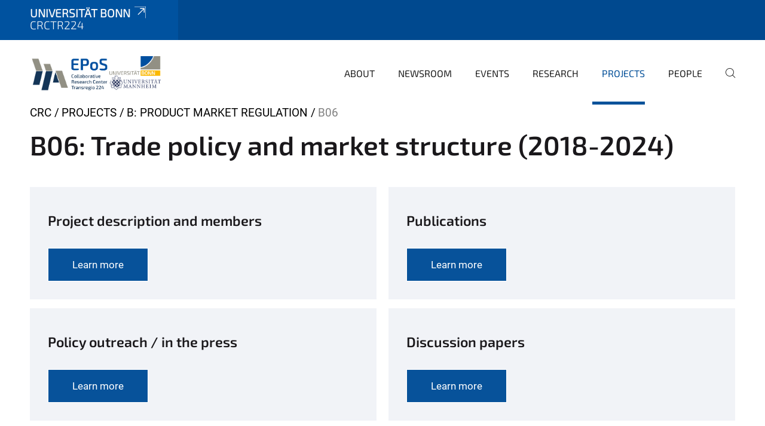

--- FILE ---
content_type: text/html;charset=utf-8
request_url: https://www.crctr224.de/projects/b-product-market-regulation/b06
body_size: 6245
content:
<!DOCTYPE html>
<html xmlns="http://www.w3.org/1999/xhtml" lang="en" xml:lang="en">
<head><meta http-equiv="Content-Type" content="text/html; charset=UTF-8" /><link data-head-resource="1" rel="stylesheet" href="/++theme++barceloneta/css/barceloneta.min.css" /><link data-head-resource="1" rel="stylesheet" type="text/css" href="/++theme++unibonn.theme/css/style.css?tag=05-01-2026_11-26-24" /><link rel="canonical" href="https://www.crctr224.de/projects/b-product-market-regulation/b06" /><link rel="preload icon" type="image/vnd.microsoft.icon" href="https://www.crctr224.de/favicon.ico" /><link rel="mask-icon" href="https://www.crctr224.de/favicon.ico" /><link href="https://www.crctr224.de/@@search" rel="search" title="Search this site" /><link data-bundle="easyform" href="https://www.crctr224.de/++webresource++b6e63fde-4269-5984-a67a-480840700e9a/++resource++easyform.css" media="all" rel="stylesheet" type="text/css" /><link data-bundle="multilingual" href="https://www.crctr224.de/++webresource++f30a16e6-dac4-5f5f-a036-b24364abdfc8/++resource++plone.app.multilingual.stylesheet/multilingual.css" media="all" rel="stylesheet" type="text/css" /><link data-bundle="plone-fullscreen" href="https://www.crctr224.de/++webresource++ac83a459-aa2c-5a45-80a9-9d3e95ae0847/++plone++static/plone-fullscreen/fullscreen.css" media="all" rel="stylesheet" type="text/css" /><script async="True" data-bundle="plone-fullscreen" integrity="sha384-yAbXscL0aoE/0AkFhaGNz6d74lDy9Cz7PXfkWNqRnFm0/ewX0uoBBoyPBU5qW7Nr" src="https://www.crctr224.de/++webresource++6aa4c841-faf5-51e8-8109-90bd97e7aa07/++plone++static/plone-fullscreen/fullscreen.js"></script><script data-bundle="plone" integrity="sha384-6Wh7fW8sei4bJMY3a6PIfr5jae6gj9dIadjpiDZBJsr9pJ5gW0bsg0IzoolcL3H0" src="https://www.crctr224.de/++webresource++cff93eba-89cf-5661-8beb-464cc1d0cbc7/++plone++static/bundle-plone/bundle.min.js"></script><script type="text/javascript">
var _paq = window._paq || [];
/* tracker methods like "setCustomDimension" should be called before "trackPageView" */
_paq.push(['trackPageView']);
_paq.push(['enableLinkTracking']);
(function() {
var u="https://webstat.hrz.uni-bonn.de/";
_paq.push(['setTrackerUrl', u+'matomo.php']);
_paq.push(['setSiteId', '89']);
var d=document, g=d.createElement('script'), s=d.getElementsByTagName('script')[0];
g.type='text/javascript'; g.async=true; g.defer=true; g.src=u+'matomo.js'; s.parentNode.insertBefore(g,s);
})();
</script><script data-head-resource="1" src="/++theme++unibonn.theme/js/libs.js?tag=05-01-2026_11-26-33"></script><script data-head-resource="1" src="/++theme++unibonn.theme/js/script.js?tag=05-01-2026_11-26-33"></script>
  <meta charset="utf-8"><meta charset="utf-8" /><meta name="twitter:card" content="summary" /><meta property="og:site_name" content="crctr224" /><meta property="og:title" content="B06" /><meta property="og:type" content="website" /><meta property="og:description" content="" /><meta property="og:url" content="https://www.crctr224.de/projects/b-product-market-regulation/b06" /><meta property="og:image" content="https://www.crctr224.de/++resource++plone-logo.svg" /><meta property="og:image:type" content="image/svg+xml" /><meta name="viewport" content="width=device-width, initial-scale=1.0" /><meta name="generator" content="Plone - https://plone.org/" /></meta>
  <meta http-equiv="X-UA-Compatible" content="IE=edge"><meta charset="utf-8" /><meta name="twitter:card" content="summary" /><meta property="og:site_name" content="crctr224" /><meta property="og:title" content="B06" /><meta property="og:type" content="website" /><meta property="og:description" content="" /><meta property="og:url" content="https://www.crctr224.de/projects/b-product-market-regulation/b06" /><meta property="og:image" content="https://www.crctr224.de/++resource++plone-logo.svg" /><meta property="og:image:type" content="image/svg+xml" /><meta name="viewport" content="width=device-width, initial-scale=1.0" /><meta name="generator" content="Plone - https://plone.org/" /></meta>
  <meta name="viewport" content="width=device-width, initial-scale=1"><meta charset="utf-8" /><meta name="twitter:card" content="summary" /><meta property="og:site_name" content="crctr224" /><meta property="og:title" content="B06" /><meta property="og:type" content="website" /><meta property="og:description" content="" /><meta property="og:url" content="https://www.crctr224.de/projects/b-product-market-regulation/b06" /><meta property="og:image" content="https://www.crctr224.de/++resource++plone-logo.svg" /><meta property="og:image:type" content="image/svg+xml" /><meta name="viewport" content="width=device-width, initial-scale=1.0" /><meta name="generator" content="Plone - https://plone.org/" /></meta>
  <title>B06 — crctr224</title>
</head>
<body id="visual-portal-wrapper" class="col-content frontend icons-on navigation-theme-navigation_default portaltype-tilepage section-projects site-site subsection-b-product-market-regulation subsection-b-product-market-regulation-b06 subsection-b-product-market-regulation-b06-b06 template-view thumbs-on userrole-anonymous viewpermission-view view-mode is-tilepage is-default-page" dir="ltr" data-base-url="https://www.crctr224.de/projects/b-product-market-regulation/b06/b06" data-view-url="https://www.crctr224.de/projects/b-product-market-regulation/b06/b06" data-portal-url="https://www.crctr224.de" data-i18ncatalogurl="https://www.crctr224.de/plonejsi18n" data-lazy_loading_image_scales="[{&quot;id&quot;: &quot;large&quot;, &quot;value&quot;: 768}, {&quot;id&quot;: &quot;preview&quot;, &quot;value&quot;: 400}, {&quot;id&quot;: &quot;mini&quot;, &quot;value&quot;: 200}, {&quot;id&quot;: &quot;thumb&quot;, &quot;value&quot;: 128}, {&quot;id&quot;: &quot;tile&quot;, &quot;value&quot;: 64}, {&quot;id&quot;: &quot;icon&quot;, &quot;value&quot;: 32}, {&quot;id&quot;: &quot;listing&quot;, &quot;value&quot;: 16}]" data-pat-pickadate="{&quot;date&quot;: {&quot;selectYears&quot;: 200}, &quot;time&quot;: {&quot;interval&quot;: 5 } }" data-pat-plone-modal="{&quot;actionOptions&quot;: {&quot;displayInModal&quot;: false}}"><div class="outer-wrapper">
    <div class="inner-wrapper">

      <div id="fontfamilies">
  <style>@font-face{font-family:'testfont';src: url('https://www.crctr224.de/font-families/default-fonts/view/++widget++form.widgets.file_eot/@@download');src: url('https://www.crctr224.de/font-families/default-fonts/view/++widget++form.widgets.file_eot/@@download') format('embedded-opentype'),url('https://www.crctr224.de/font-families/default-fonts/view/++widget++form.widgets.file_svg/@@download') format('svg'),url('https://www.crctr224.de/font-families/default-fonts/view/++widget++form.widgets.file_woff/@@download') format('woff'),url('https://www.crctr224.de/font-families/default-fonts/view/++widget++form.widgets.file_ttf/@@download') format('truetype');font-weight:normal;font-style:normal;}.testfont-icon-home:before{content:"\e902";font-family:testfont}.testfont-icon-pencil:before{content:"\e905";font-family:testfont}.testfont-icon-music:before{content:"\e911";font-family:testfont}.testfont-icon-bell:before{content:"\e951";font-family:testfont}
@font-face{font-family:'uni-bonn';src: url('https://www.crctr224.de/font-families/unibonn-fonts/view/++widget++form.widgets.file_eot/@@download');src: url('https://www.crctr224.de/font-families/unibonn-fonts/view/++widget++form.widgets.file_eot/@@download') format('embedded-opentype'),url('https://www.crctr224.de/font-families/unibonn-fonts/view/++widget++form.widgets.file_svg/@@download') format('svg'),url('https://www.crctr224.de/font-families/unibonn-fonts/view/++widget++form.widgets.file_woff/@@download') format('woff'),url('https://www.crctr224.de/font-families/unibonn-fonts/view/++widget++form.widgets.file_ttf/@@download') format('truetype');font-weight:normal;font-style:normal;}.uni-bonn-icon-arrow-down:before{content:"\e900";font-family:uni-bonn}.uni-bonn-icon-arrow-top:before{content:"\e901";font-family:uni-bonn}.uni-bonn-icon-close:before{content:"\e902";font-family:uni-bonn}.uni-bonn-icon-arrow-right:before{content:"\e903";font-family:uni-bonn}.uni-bonn-icon-arrow-left:before{content:"\e904";font-family:uni-bonn}.uni-bonn-icon-external:before{content:"\e905";font-family:uni-bonn}.uni-bonn-icon-search:before{content:"\e906";font-family:uni-bonn}.uni-bonn-icon-whatsapp-outline:before{content:"\e907";font-family:uni-bonn}.uni-bonn-icon-whatsapp:before{content:"\e908";font-family:uni-bonn}.uni-bonn-icon-youtube:before{content:"\e909";font-family:uni-bonn}.uni-bonn-icon-youtube-outline:before{content:"\e90a";font-family:uni-bonn}.uni-bonn-icon-instagram:before{content:"\e90b";font-family:uni-bonn}.uni-bonn-icon-instagram-outline:before{content:"\e90c";font-family:uni-bonn}.uni-bonn-icon-linkedin:before{content:"\e90d";font-family:uni-bonn}.uni-bonn-icon-linkedin-outline:before{content:"\e90e";font-family:uni-bonn}.uni-bonn-icon-xing:before{content:"\e90f";font-family:uni-bonn}.uni-bonn-icon-xing-outline:before{content:"\e910";font-family:uni-bonn}.uni-bonn-icon-twitter:before{content:"\e911";font-family:uni-bonn}.uni-bonn-icon-twitter-outline:before{content:"\e912";font-family:uni-bonn}.uni-bonn-icon-facebook:before{content:"\e913";font-family:uni-bonn}.uni-bonn-icon-facebook-outline:before{content:"\e914";font-family:uni-bonn}.uni-bonn-icon-navigation:before{content:"\e915";font-family:uni-bonn}.uni-bonn-icon-phone-book:before{content:"\e917";font-family:uni-bonn}.uni-bonn-icon-information:before{content:"\e918";font-family:uni-bonn}.uni-bonn-icon-checkbox:before{content:"\e919";font-family:uni-bonn}.uni-bonn-icon-filter-kachel:before{content:"\e91a";font-family:uni-bonn}.uni-bonn-icon-filter:before{content:"\e91b";font-family:uni-bonn}.uni-bonn-icon-filter-liste:before{content:"\e91c";font-family:uni-bonn}.uni-bonn-icon-delete:before{content:"\e91d";font-family:uni-bonn}.uni-bonn-icon-filter-liste-inaktiv:before{content:"\e91e";font-family:uni-bonn}.uni-bonn-icon-cheackbox-aktiv:before{content:"\e91f";font-family:uni-bonn}.uni-bonn-icon-filter-kachel-aktiv:before{content:"\e920";font-family:uni-bonn}.uni-bonn-icon-event:before{content:"\e921";font-family:uni-bonn}.uni-bonn-icon-video:before{content:"\e922";font-family:uni-bonn}.uni-bonn-icon-phone:before{content:"\e923";font-family:uni-bonn}.uni-bonn-icon-fax:before{content:"\e924";font-family:uni-bonn}.uni-bonn-icon-link:before{content:"\e925";font-family:uni-bonn}.uni-bonn-icon-download:before{content:"\e926";font-family:uni-bonn}.uni-bonn-icon-print:before{content:"\e927";font-family:uni-bonn}.uni-bonn-icon-x:before{content:"\e928";font-family:uni-bonn}.uni-bonn-icon-x-outline:before{content:"\e929";font-family:uni-bonn}.uni-bonn-icon-bluesky:before{content:"\e92a";font-family:uni-bonn}.uni-bonn-icon-bluesky-outline:before{content:"\e92b";font-family:uni-bonn}.uni-bonn-icon-location-2:before{content:"\e916";font-family:uni-bonn}.uni-bonn-icon-mastodon:before{content:"\e92c";font-family:uni-bonn}.uni-bonn-icon-mastodon-outline:before{content:"\e92d";font-family:uni-bonn}
@font-face{font-family:'Uni-Bonn-official';src: url('https://www.crctr224.de/font-families/uni-bonn-official/view/++widget++form.widgets.file_eot/@@download');src: url('https://www.crctr224.de/font-families/uni-bonn-official/view/++widget++form.widgets.file_eot/@@download') format('embedded-opentype'),url('https://www.crctr224.de/font-families/uni-bonn-official/view/++widget++form.widgets.file_svg/@@download') format('svg'),url('https://www.crctr224.de/font-families/uni-bonn-official/view/++widget++form.widgets.file_woff/@@download') format('woff'),url('https://www.crctr224.de/font-families/uni-bonn-official/view/++widget++form.widgets.file_ttf/@@download') format('truetype');font-weight:normal;font-style:normal;}.Uni-Bonn-official-icon-fakten-zahlen:before{content:"\e900";font-family:Uni-Bonn-official}.Uni-Bonn-official-icon-forschung:before{content:"\e901";font-family:Uni-Bonn-official}.Uni-Bonn-official-icon-informationen:before{content:"\e902";font-family:Uni-Bonn-official}.Uni-Bonn-official-icon-orientierung:before{content:"\e903";font-family:Uni-Bonn-official}.Uni-Bonn-official-icon-transfer:before{content:"\e904";font-family:Uni-Bonn-official}.Uni-Bonn-official-icon-promotion:before{content:"\e905";font-family:Uni-Bonn-official}.Uni-Bonn-official-icon-hochschulsport:before{content:"\e906";font-family:Uni-Bonn-official}.Uni-Bonn-official-icon-it:before{content:"\e907";font-family:Uni-Bonn-official}.Uni-Bonn-official-icon-argelander:before{content:"\e908";font-family:Uni-Bonn-official}.Uni-Bonn-official-icon-diversity:before{content:"\e909";font-family:Uni-Bonn-official}.Uni-Bonn-official-icon-sprache:before{content:"\e90a";font-family:Uni-Bonn-official}.Uni-Bonn-official-icon-veranstaltung:before{content:"\e90b";font-family:Uni-Bonn-official}.Uni-Bonn-official-icon-studieren:before{content:"\e90c";font-family:Uni-Bonn-official}.Uni-Bonn-official-icon-ranking:before{content:"\e90d";font-family:Uni-Bonn-official}.Uni-Bonn-official-icon-beratung:before{content:"\e90e";font-family:Uni-Bonn-official}.Uni-Bonn-official-icon-foerderung:before{content:"\e90f";font-family:Uni-Bonn-official}.Uni-Bonn-official-icon-qualitaetssicherung:before{content:"\e910";font-family:Uni-Bonn-official}.Uni-Bonn-official-icon-lernplattform:before{content:"\e911";font-family:Uni-Bonn-official}.Uni-Bonn-official-icon-alumni:before{content:"\e912";font-family:Uni-Bonn-official}.Uni-Bonn-official-icon-postdocs:before{content:"\e913";font-family:Uni-Bonn-official}.Uni-Bonn-official-icon-strategie:before{content:"\e914";font-family:Uni-Bonn-official}.Uni-Bonn-official-icon-lehre:before{content:"\e91c";font-family:Uni-Bonn-official}.Uni-Bonn-official-icon-exellenz:before{content:"\e91d";font-family:Uni-Bonn-official}.Uni-Bonn-official-icon-multiplikatoren:before{content:"\e91e";font-family:Uni-Bonn-official}.Uni-Bonn-official-icon-kontakt:before{content:"\e91f";font-family:Uni-Bonn-official}.Uni-Bonn-official-icon-ort:before{content:"\e920";font-family:Uni-Bonn-official}.Uni-Bonn-official-icon-international:before{content:"\e921";font-family:Uni-Bonn-official}.Uni-Bonn-official-icon-sprechstunde:before{content:"\e922";font-family:Uni-Bonn-official}.Uni-Bonn-official-icon-fortbildung:before{content:"\e923";font-family:Uni-Bonn-official}.Uni-Bonn-official-icon-bibliothek:before{content:"\e924";font-family:Uni-Bonn-official}.Uni-Bonn-official-icon-oeffnungszeiten:before{content:"\e925";font-family:Uni-Bonn-official}.Uni-Bonn-official-icon-auszeichnungen:before{content:"\e926";font-family:Uni-Bonn-official}.Uni-Bonn-official-icon-unie915:before{content:"\e915";font-family:Uni-Bonn-official}.Uni-Bonn-official-icon-unie916:before{content:"\e916";font-family:Uni-Bonn-official}.Uni-Bonn-official-icon-unie917:before{content:"\e917";font-family:Uni-Bonn-official}.Uni-Bonn-official-icon-unie918:before{content:"\e918";font-family:Uni-Bonn-official}.Uni-Bonn-official-icon-unie919:before{content:"\e919";font-family:Uni-Bonn-official}.Uni-Bonn-official-icon-unie91a:before{content:"\e91a";font-family:Uni-Bonn-official}.Uni-Bonn-official-icon-unie91b:before{content:"\e91b";font-family:Uni-Bonn-official}.Uni-Bonn-official-icon-transfer-puzzle:before{content:"\e927";font-family:Uni-Bonn-official}.Uni-Bonn-official-icon-transfer-arrow:before{content:"\e928";font-family:Uni-Bonn-official}</style>
</div>
      

      <div id="unibonn-topbar" class="unibonn-institute-topbar show-title">
    <div class="container">
        <div class="row">
            <div class="col-md-9" id="topbar-left-wrapper">
                <div id="unibonn-institute-portalname">
                    
                        
                        <p id="unibonn-title"><a href="https://www.uni-bonn.de">Universität Bonn</a></p>
                    
                    <p id="institute-title">crctr224</p>
                </div>
                <div id="language-selector">
                    

                </div>
            </div>
            <div class="col-md-3" id="topbar-right-wrapper">
                
  

            </div>
        </div>
    </div>
</div>

      <header id="company-header" class="unibonn">

    <div class="header-template-0 header-image-size-1">
      <div class="container">
        <div id="company-topbar" class="container ">
          
  <div id="company-logo">
    
      <a class="portal-logo logo_desktop" href="https://www.crctr224.de" title="crctr224">
        <img alt="crctr224" title="crctr224" src="https://www.crctr224.de/@@logo?logo_type=logo_desktop" />
      </a>
    
      <a class="portal-logo logo_mobile" href="https://www.crctr224.de" title="crctr224">
        <img alt="crctr224" title="crctr224" src="https://www.crctr224.de/@@logo?logo_type=logo_mobile" />
      </a>
    
      <a class="portal-logo logo_mobile_navigation" href="https://www.crctr224.de" title="crctr224">
        <img alt="crctr224" title="crctr224" src="https://www.crctr224.de/@@logo?logo_type=logo_mobile_navigation" />
      </a>
    
  </div>

          
  

          <div id="navigation-overlay"></div>
          

  <div class="sidenavigation-links">
    <button id="toggle-navigation" class="sidenavigation-link" aria-label="Toggle Navigation">
      <i class="icon-unibonn-navigation"></i>
    </button>
    
  </div>

  
    <div id="company-navigation-main" class="desktop">
      <nav class="main-navigation">
        
  <ul class="main-navigation-sections">
    
      <li class="section-0 has-subsections">
        <a class="has-subsections" href="https://www.crctr224.de/about" data-uid="d700bb2e78a549e29f79b87d5739eb29">
          About
        </a>
      </li>
    
      <li class="section-0 has-subsections">
        <a class="has-subsections" href="https://www.crctr224.de/newsroom" data-uid="18501d73f7c4425e8554394c95ad42f4">
          Newsroom
        </a>
      </li>
    
      <li class="section-0 has-subsections">
        <a class="has-subsections" href="https://www.crctr224.de/events" data-uid="76f68ee1f9484c52a3a5255c54cd4922">
          Events
        </a>
      </li>
    
      <li class="section-0 has-subsections">
        <a class="has-subsections" href="https://www.crctr224.de/research" data-uid="9f1de006d52d4fd8a6eab1ef9bcc2b31">
          Research
        </a>
      </li>
    
      <li class="section-0 in-path has-subsections">
        <a class="has-subsections" href="https://www.crctr224.de/projects" data-uid="97d5e826954f4f4cbeccad490dbe09a0">
          Projects
        </a>
      </li>
    
      <li class="section-0 has-subsections">
        <a class="has-subsections" href="https://www.crctr224.de/people" data-uid="108683cd654f45feb83dfb63d35f4988">
          People
        </a>
      </li>
    
    
        <li class="search">
          <a href="https://www.crctr224.de/search" title="search">
            <i class="icon-unibonn icon-unibonn-search"></i>
          </a>
        </li>
    
  </ul>

      </nav>
    </div>

    <div id="company-navigation" class="menu">
      <button class="close-navigation-menu close-desktop-navigation" aria-label="close">
        <i class="icon-unibonn-close"></i>
      </button>

      <div id="navigation-menu-header">
        
          <a class="portal-logo logo_mobile_menu" href="https://www.crctr224.de" title="crctr224">
            <img alt="crctr224" title="crctr224" src="https://www.crctr224.de/@@logo?logo_type=logo_mobile_navigation" />
          </a>
        

        <ul class="navigation-menu-header-actions">
          
            <li>
              <a class="open-search" href="https://www.crctr224.de/search" title="search">
                <i class="icon-unibonn icon-unibonn-search"></i>
              </a>
            </li>
          
          <li>
            <a class="close-navigation-menu" id="close-navigation" title="close">
              <i class="icon-unibonn-navigation"></i>
            </a>
          </li>
        </ul>
      </div>

      <div class="searchbar">
        <form action="https://www.crctr224.de/search">
          <button class="start-search" aria-label="Start Search"><i class="left icon-unibonn icon-unibonn-search"></i>
          </button>
          <input class="search-input" type="text" name="SearchableText" aria-label="Search" />
          <button class="clear-search" aria-label="Clear Search"><i class="icon-unibonn icon-unibonn-close"></i>
          </button>
        </form>
      </div>

      <nav class="main-navigation">
        <div class="navigation-level">
          <div class="spinner" style="display: block"></div>
        </div>
      </nav>

    </div>
  

        </div>
      </div>
      
  

    </div>

  </header>

      <div id="anchors"></div>

      <div id="company-content" class="container-fluid main-content-wrapper">
        <div class="row status-message-row set-max-width">
          <aside id="global_statusmessage" class="container">
      

      <div>
      </div>
    </aside>
        </div>
        <nav class="breadcrumbs">
  <span id="breadcrumbs-you-are-here" class="hiddenStructure">You are here:</span>

  <ol aria-labelledby="breadcrumbs-you-are-here">
    <li id="breadcrumbs-home">
      <a href="https://www.crctr224.de">CRC</a>
    </li>
    <li id="breadcrumbs-1">
      
        <a href="https://www.crctr224.de/projects">Projects</a>
        
      
    </li>
    <li id="breadcrumbs-2">
      
        <a href="https://www.crctr224.de/projects/b-product-market-regulation">B: Product market regulation</a>
        
      
    </li>
    <li id="breadcrumbs-3">
      
        
        <span id="breadcrumbs-current">B06</span>
      
    </li>
  </ol>
</nav>
        <main id="main-container" class="row">
          <div id="column1-container"></div>
          <div class="col-xs-12 col-sm-12 no-padding">
              <article id="content">

            

              <header>

                <div id="viewlet-above-content-title">
</div>

                
  


                <div id="viewlet-below-content-title">
</div>

                
  


                <div id="viewlet-below-content-description"></div>

              </header>

              <div id="viewlet-above-content-body"></div>

              <div id="content-core">
                
  

    <div id="tile-page-content" data-tinymce="" data-lazy-validation-errors="{}" data-placeholder-info="Placeholderimage">

      <div class="tile-page" data-url="https://www.crctr224.de/projects/b-product-market-regulation/b06/b06" data-uid="c43123211a844b2e91b99b54e5b29c92">
        <div class="tile-rows-wrapper">

          

          
            
              


<div id="ql7oxlpy2jv7" class="tile-row columns-1 tile-row-dynamic-content-width break-on-tablet break-on-mobile default-direction" style="margin-top:0px;margin-bottom:0px;padding-top:0px;padding-bottom:0px;padding-left:0px;padding-right:0px;" data-uid="ql7oxlpy2jv7" data-url="https://www.crctr224.de/projects/b-product-market-regulation/b06/b06" data-position="0" data-portal_type="TileRowCT">

  

  <div class="background-options">

  
  
  
  
  

</div>

  <div class="tiles-wrapper">
    
      
  <div id="g2styig5uur3" data-uid="g2styig5uur3" data-url="https://www.crctr224.de/projects/b-product-market-regulation/b06/b06" class="tile-valign-top tile tile-subheadline text-nocolor" style="margin-left:0px;margin-right:0px;margin-top:0px;margin-bottom:0px;padding-left:0px;padding-right:0px;padding-top:0px;padding-bottom:20px;" data-jsinit="setupTileSubheadline" data-gridsize="12">

    

    <div class="background-options">

  
  
  
  
  

</div>

    <span></span>
    <div class="tile-content ">

    
    <h2 class="heading-tag header-h2 left " style="">
      B06: Trade policy and market structure (2018-2024)
    </h2>
    
    
    
    
  </div>
    <span></span>

    
  


  </div>


    
  </div>

  

</div>




            
            
          
            
              


<div id="r4xfj2pu0plw" class="tile-row columns-2 tile-row-dynamic-content-width break-on-tablet break-on-mobile default-direction" style="margin-top:0px;margin-bottom:0px;padding-top:0px;padding-bottom:15px;padding-left:0px;padding-right:0px;" data-uid="r4xfj2pu0plw" data-url="https://www.crctr224.de/projects/b-product-market-regulation/b06/b06" data-position="0" data-portal_type="TileRowCT">

  

  <div class="background-options">

  
    <div class="background-color" style="background-color:#FFFFFF"></div>
  
  
  
  
  

</div>

  <div class="tiles-wrapper">
    
      

  <div id="b111lq97817f" data-uid="b111lq97817f" data-url="https://www.crctr224.de/projects/b-product-market-regulation/b06/b06" class="tile-valign-top tile tile-frame" style="margin-left:0px;margin-right:20px;margin-top:0px;margin-bottom:0px;padding-left:0px;padding-right:0px;padding-top:0px;padding-bottom:0px;" data-jsinit="" data-gridsize="6">

    

    <div class="background-options">

  
  
  
  
  

</div>

    <span></span>
    <div class="tile-content">
    <div class="tile-rows-wrapper">
      
        


<div id="ndx1i53qa6kg" class="tile-row columns-1 tile-row-dynamic-content-width break-on-tablet break-on-mobile default-direction" style="margin-top:0px;margin-bottom:0px;padding-top:0px;padding-bottom:0px;padding-left:0px;padding-right:0px;" data-uid="ndx1i53qa6kg" data-url="https://www.crctr224.de/projects/b-product-market-regulation/b06/b06" data-position="0" data-portal_type="TileRowCT">

  

  <div class="background-options">

  
  
  
  
  

</div>

  <div class="tiles-wrapper">
    
      
  <div id="8tzjxcv1da1v" data-uid="8tzjxcv1da1v" data-url="https://www.crctr224.de/projects/b-product-market-regulation/b06/b06" class="tile-valign-top tile tile-subheadline text-nocolor" style="margin-left:0px;margin-right:0px;margin-top:0px;margin-bottom:0px;padding-left:30px;padding-right:30px;padding-top:30px;padding-bottom:10px;" data-jsinit="setupTileSubheadline" data-gridsize="12">

    

    <div class="background-options">

  
    <div class="background-color" style="background-color:#F1F3F7"></div>
  
  
  
  
  

</div>

    <span></span>
    <div class="tile-content ">

    
    
    <h3 class="heading-tag header-h3 left " style="">
      Project description and members
    </h3>
    
    
    
  </div>
    <span></span>

    
  


  </div>


    
  </div>

  

</div>




      
        


<div id="tgt8net0m1zf" class="tile-row columns-1 tile-row-dynamic-content-width break-on-tablet break-on-mobile default-direction" style="margin-top:0px;margin-bottom:0px;padding-top:0px;padding-bottom:0px;padding-left:0px;padding-right:0px;" data-uid="tgt8net0m1zf" data-url="https://www.crctr224.de/projects/b-product-market-regulation/b06/b06" data-position="0" data-portal_type="TileRowCT">

  

  <div class="background-options">

  
  
  
  
  

</div>

  <div class="tiles-wrapper">
    
      
  <div id="ac5khyxjqf53" data-uid="ac5khyxjqf53" data-url="https://www.crctr224.de/projects/b-product-market-regulation/b06/b06" class="tile-valign-top tile-halign-left tile tile-button" style="margin-left:0px;margin-right:0px;margin-top:0px;margin-bottom:0px;padding-left:30px;padding-right:30px;padding-top:0px;padding-bottom:30px;" data-jsinit="" data-gridsize="12">

    

    <div class="background-options">

  
    <div class="background-color" style="background-color:#F1F3F7"></div>
  
  
  
  
  

</div>

    <span></span>
    <div class="tile-content tile-button-content" style="color:#FFFFFF;color_hover:#1A181B;">

    <a class="button" style="border-top:1px #FFFFFF solid;border-right:1px #FFFFFF solid;border-bottom:1px #FFFFFF solid;border-left:1px #FFFFFF solid;background:#07529A;padding-top:15px;padding-bottom:15px;padding-left:40px;padding-right:40px;color:#FFFFFF;justify-content:center;" data-icon-orientation="left" onmouseout="adjustTileButtonStyling(this, 'border-top:1px #FFFFFF solid;border-right:1px #FFFFFF solid;border-bottom:1px #FFFFFF solid;border-left:1px #FFFFFF solid;background:#07529A;padding-top:15px;padding-bottom:15px;padding-left:40px;padding-right:40px;color:#FFFFFF;justify-content:center;', 'color:#FFFFFF;')" onmouseover="adjustTileButtonStyling(this, 'border-top:1px #07529A solid;border-right:1px #07529A solid;border-bottom:1px #07529A solid;border-left:1px #07529A solid;background:rgba(0, 0, 0, 0);padding-top:15px;padding-bottom:15px;padding-left:40px;padding-right:40px;color:#1A181B;justify-content:center;', 'color:#1A181B;')" target="_self" href="https://www.crctr224.de/projects/b-product-market-regulation/b06/project-description-and-members">
      
      <span>Learn more</span>
    </a>

  </div>
    <span></span>

    
  


  </div>


    
  </div>

  

</div>




      
    </div>
  </div>
    <span></span>

    
  
  
  


  </div>



    
      

  <div id="ozjsr1gmngvi" data-uid="ozjsr1gmngvi" data-url="https://www.crctr224.de/projects/b-product-market-regulation/b06/b06" class="tile-valign-top tile tile-frame" style="margin-left:0px;margin-right:0px;margin-top:0px;margin-bottom:0px;padding-left:0px;padding-right:0px;padding-top:0px;padding-bottom:0px;" data-jsinit="" data-gridsize="6">

    

    <div class="background-options">

  
  
  
  
  

</div>

    <span></span>
    <div class="tile-content">
    <div class="tile-rows-wrapper">
      
        


<div id="a3fbltncaytu" class="tile-row columns-1 tile-row-dynamic-content-width break-on-tablet break-on-mobile default-direction" style="margin-top:0px;margin-bottom:0px;padding-top:0px;padding-bottom:0px;padding-left:0px;padding-right:0px;" data-uid="a3fbltncaytu" data-url="https://www.crctr224.de/projects/b-product-market-regulation/b06/b06" data-position="0" data-portal_type="TileRowCT">

  

  <div class="background-options">

  
  
  
  
  

</div>

  <div class="tiles-wrapper">
    
      
  <div id="sampxauqnbje" data-uid="sampxauqnbje" data-url="https://www.crctr224.de/projects/b-product-market-regulation/b06/b06" class="tile-valign-top tile tile-subheadline text-nocolor" style="margin-left:0px;margin-right:0px;margin-top:0px;margin-bottom:0px;padding-left:30px;padding-right:30px;padding-top:30px;padding-bottom:10px;" data-jsinit="setupTileSubheadline" data-gridsize="12">

    

    <div class="background-options">

  
    <div class="background-color" style="background-color:#F1F3F7"></div>
  
  
  
  
  

</div>

    <span></span>
    <div class="tile-content ">

    
    
    <h3 class="heading-tag header-h3 left " style="">
      Publications
    </h3>
    
    
    
  </div>
    <span></span>

    
  


  </div>


    
  </div>

  

</div>




      
        


<div id="xz7zv5bteqd2" class="tile-row columns-1 tile-row-dynamic-content-width break-on-tablet break-on-mobile default-direction" style="margin-top:0px;margin-bottom:0px;padding-top:0px;padding-bottom:0px;padding-left:0px;padding-right:0px;" data-uid="xz7zv5bteqd2" data-url="https://www.crctr224.de/projects/b-product-market-regulation/b06/b06" data-position="0" data-portal_type="TileRowCT">

  

  <div class="background-options">

  
  
  
  
  

</div>

  <div class="tiles-wrapper">
    
      
  <div id="9w5156ow4273" data-uid="9w5156ow4273" data-url="https://www.crctr224.de/projects/b-product-market-regulation/b06/b06" class="tile-valign-top tile-halign-left tile tile-button" style="margin-left:0px;margin-right:0px;margin-top:0px;margin-bottom:0px;padding-left:30px;padding-right:30px;padding-top:0px;padding-bottom:30px;" data-jsinit="" data-gridsize="12">

    

    <div class="background-options">

  
    <div class="background-color" style="background-color:#F1F3F7"></div>
  
  
  
  
  

</div>

    <span></span>
    <div class="tile-content tile-button-content" style="color:#FFFFFF;color_hover:#1A181B;">

    <a class="button" style="border-top:1px #FFFFFF solid;border-right:1px #FFFFFF solid;border-bottom:1px #FFFFFF solid;border-left:1px #FFFFFF solid;background:#07529A;padding-top:15px;padding-bottom:15px;padding-left:40px;padding-right:40px;color:#FFFFFF;justify-content:center;" data-icon-orientation="left" onmouseout="adjustTileButtonStyling(this, 'border-top:1px #FFFFFF solid;border-right:1px #FFFFFF solid;border-bottom:1px #FFFFFF solid;border-left:1px #FFFFFF solid;background:#07529A;padding-top:15px;padding-bottom:15px;padding-left:40px;padding-right:40px;color:#FFFFFF;justify-content:center;', 'color:#FFFFFF;')" onmouseover="adjustTileButtonStyling(this, 'border-top:1px #07529A solid;border-right:1px #07529A solid;border-bottom:1px #07529A solid;border-left:1px #07529A solid;background:rgba(0, 0, 0, 0);padding-top:15px;padding-bottom:15px;padding-left:40px;padding-right:40px;color:#1A181B;justify-content:center;', 'color:#1A181B;')" target="_self" href="https://www.crctr224.de/projects/b-product-market-regulation/b06/publications">
      
      <span>Learn more</span>
    </a>

  </div>
    <span></span>

    
  


  </div>


    
  </div>

  

</div>




      
    </div>
  </div>
    <span></span>

    
  
  
  


  </div>



    
  </div>

  

</div>




            
            
          
            
              


<div id="hw1fu4miidrc" class="tile-row columns-2 tile-row-dynamic-content-width break-on-tablet break-on-mobile default-direction" style="margin-top:0px;margin-bottom:0px;padding-top:0px;padding-bottom:15px;padding-left:0px;padding-right:0px;" data-uid="hw1fu4miidrc" data-url="https://www.crctr224.de/projects/b-product-market-regulation/b06/b06" data-position="0" data-portal_type="TileRowCT">

  

  <div class="background-options">

  
    <div class="background-color" style="background-color:#FFFFFF"></div>
  
  
  
  
  

</div>

  <div class="tiles-wrapper">
    
      

  <div id="yibasi2zgtp8" data-uid="yibasi2zgtp8" data-url="https://www.crctr224.de/projects/b-product-market-regulation/b06/b06" class="tile-valign-top tile tile-frame" style="margin-left:0px;margin-right:20px;margin-top:0px;margin-bottom:0px;padding-left:0px;padding-right:0px;padding-top:0px;padding-bottom:0px;" data-jsinit="" data-gridsize="6">

    

    <div class="background-options">

  
  
  
  
  

</div>

    <span></span>
    <div class="tile-content">
    <div class="tile-rows-wrapper">
      
        


<div id="ffvy9l1s0apv" class="tile-row columns-1 tile-row-dynamic-content-width break-on-tablet break-on-mobile default-direction" style="margin-top:0px;margin-bottom:0px;padding-top:0px;padding-bottom:0px;padding-left:0px;padding-right:0px;" data-uid="ffvy9l1s0apv" data-url="https://www.crctr224.de/projects/b-product-market-regulation/b06/b06" data-position="0" data-portal_type="TileRowCT">

  

  <div class="background-options">

  
  
  
  
  

</div>

  <div class="tiles-wrapper">
    
      
  <div id="desoxdsj2llj" data-uid="desoxdsj2llj" data-url="https://www.crctr224.de/projects/b-product-market-regulation/b06/b06" class="tile-valign-top tile tile-subheadline text-nocolor" style="margin-left:0px;margin-right:0px;margin-top:0px;margin-bottom:0px;padding-left:30px;padding-right:30px;padding-top:30px;padding-bottom:10px;" data-jsinit="setupTileSubheadline" data-gridsize="12">

    

    <div class="background-options">

  
    <div class="background-color" style="background-color:#F1F3F7"></div>
  
  
  
  
  

</div>

    <span></span>
    <div class="tile-content ">

    
    
    <h3 class="heading-tag header-h3 left " style="">
      Policy outreach / in the press
    </h3>
    
    
    
  </div>
    <span></span>

    
  


  </div>


    
  </div>

  

</div>




      
        


<div id="g7cru85yapcv" class="tile-row columns-1 tile-row-dynamic-content-width break-on-tablet break-on-mobile default-direction" style="margin-top:0px;margin-bottom:0px;padding-top:0px;padding-bottom:0px;padding-left:0px;padding-right:0px;" data-uid="g7cru85yapcv" data-url="https://www.crctr224.de/projects/b-product-market-regulation/b06/b06" data-position="0" data-portal_type="TileRowCT">

  

  <div class="background-options">

  
  
  
  
  

</div>

  <div class="tiles-wrapper">
    
      
  <div id="y1ufr4c3t5t4" data-uid="y1ufr4c3t5t4" data-url="https://www.crctr224.de/projects/b-product-market-regulation/b06/b06" class="tile-valign-top tile-halign-left tile tile-button" style="margin-left:0px;margin-right:0px;margin-top:0px;margin-bottom:0px;padding-left:30px;padding-right:30px;padding-top:0px;padding-bottom:30px;" data-jsinit="" data-gridsize="12">

    

    <div class="background-options">

  
    <div class="background-color" style="background-color:#F1F3F7"></div>
  
  
  
  
  

</div>

    <span></span>
    <div class="tile-content tile-button-content" style="color:#FFFFFF;color_hover:#FFFFFF;">

    <a class="button" style="border-top:1px #FFFFFF solid;border-right:1px #FFFFFF solid;border-bottom:1px #FFFFFF solid;border-left:1px #FFFFFF solid;background:#07529A;padding-top:15px;padding-bottom:15px;padding-left:40px;padding-right:40px;color:#FFFFFF;justify-content:center;" data-icon-orientation="left" onmouseout="adjustTileButtonStyling(this, 'border-top:1px #FFFFFF solid;border-right:1px #FFFFFF solid;border-bottom:1px #FFFFFF solid;border-left:1px #FFFFFF solid;background:#07529A;padding-top:15px;padding-bottom:15px;padding-left:40px;padding-right:40px;color:#FFFFFF;justify-content:center;', 'color:#FFFFFF;')" onmouseover="adjustTileButtonStyling(this, 'border-top:1px #07529A solid;border-right:1px #07529A solid;border-bottom:1px #07529A solid;border-left:1px #07529A solid;background:#07529A;padding-top:15px;padding-bottom:15px;padding-left:40px;padding-right:40px;color:#FFFFFF;justify-content:center;', 'color:#FFFFFF;')" target="_self" href="https://www.crctr224.de/projects/b-product-market-regulation/b06/policy-outreach-in-the-press">
      
      <span>Learn more</span>
    </a>

  </div>
    <span></span>

    
  


  </div>


    
  </div>

  

</div>




      
    </div>
  </div>
    <span></span>

    
  
  
  


  </div>



    
      

  <div id="dei2vfwuut9x" data-uid="dei2vfwuut9x" data-url="https://www.crctr224.de/projects/b-product-market-regulation/b06/b06" class="tile-valign-top tile tile-frame" style="margin-left:0px;margin-right:0px;margin-top:0px;margin-bottom:0px;padding-left:0px;padding-right:0px;padding-top:0px;padding-bottom:0px;" data-jsinit="" data-gridsize="6">

    

    <div class="background-options">

  
  
  
  
  

</div>

    <span></span>
    <div class="tile-content">
    <div class="tile-rows-wrapper">
      
        


<div id="vm4lcw4o827y" class="tile-row columns-1 tile-row-dynamic-content-width break-on-tablet break-on-mobile default-direction" style="margin-top:0px;margin-bottom:0px;padding-top:0px;padding-bottom:0px;padding-left:0px;padding-right:0px;" data-uid="vm4lcw4o827y" data-url="https://www.crctr224.de/projects/b-product-market-regulation/b06/b06" data-position="0" data-portal_type="TileRowCT">

  

  <div class="background-options">

  
  
  
  
  

</div>

  <div class="tiles-wrapper">
    
      
  <div id="vu7yrogow13y" data-uid="vu7yrogow13y" data-url="https://www.crctr224.de/projects/b-product-market-regulation/b06/b06" class="tile-valign-top tile tile-subheadline text-nocolor" style="margin-left:0px;margin-right:0px;margin-top:0px;margin-bottom:0px;padding-left:30px;padding-right:30px;padding-top:30px;padding-bottom:10px;" data-jsinit="setupTileSubheadline" data-gridsize="12">

    

    <div class="background-options">

  
    <div class="background-color" style="background-color:#F1F3F7"></div>
  
  
  
  
  

</div>

    <span></span>
    <div class="tile-content ">

    
    
    <h3 class="heading-tag header-h3 left " style="">
      Discussion papers
    </h3>
    
    
    
  </div>
    <span></span>

    
  


  </div>


    
  </div>

  

</div>




      
        


<div id="itny0a31ddah" class="tile-row columns-1 tile-row-dynamic-content-width break-on-tablet break-on-mobile default-direction" style="margin-top:0px;margin-bottom:0px;padding-top:0px;padding-bottom:0px;padding-left:0px;padding-right:0px;" data-uid="itny0a31ddah" data-url="https://www.crctr224.de/projects/b-product-market-regulation/b06/b06" data-position="0" data-portal_type="TileRowCT">

  

  <div class="background-options">

  
  
  
  
  

</div>

  <div class="tiles-wrapper">
    
      
  <div id="zxdeq7lzjdjl" data-uid="zxdeq7lzjdjl" data-url="https://www.crctr224.de/projects/b-product-market-regulation/b06/b06" class="tile-valign-top tile-halign-left tile tile-button" style="margin-left:0px;margin-right:0px;margin-top:0px;margin-bottom:0px;padding-left:30px;padding-right:30px;padding-top:0px;padding-bottom:30px;" data-jsinit="" data-gridsize="12">

    

    <div class="background-options">

  
    <div class="background-color" style="background-color:#F1F3F7"></div>
  
  
  
  
  

</div>

    <span></span>
    <div class="tile-content tile-button-content" style="color:#FFFFFF;color_hover:#1A181B;">

    <a class="button" style="border-top:1px #FFFFFF solid;border-right:1px #FFFFFF solid;border-bottom:1px #FFFFFF solid;border-left:1px #FFFFFF solid;background:#07529A;padding-top:15px;padding-bottom:15px;padding-left:40px;padding-right:40px;color:#FFFFFF;justify-content:center;" data-icon-orientation="left" onmouseout="adjustTileButtonStyling(this, 'border-top:1px #FFFFFF solid;border-right:1px #FFFFFF solid;border-bottom:1px #FFFFFF solid;border-left:1px #FFFFFF solid;background:#07529A;padding-top:15px;padding-bottom:15px;padding-left:40px;padding-right:40px;color:#FFFFFF;justify-content:center;', 'color:#FFFFFF;')" onmouseover="adjustTileButtonStyling(this, 'border-top:1px #07529A solid;border-right:1px #07529A solid;border-bottom:1px #07529A solid;border-left:1px #07529A solid;background:rgba(0, 0, 0, 0);padding-top:15px;padding-bottom:15px;padding-left:40px;padding-right:40px;color:#1A181B;justify-content:center;', 'color:#1A181B;')" target="_self" href="https://www.crctr224.de/projects/b-product-market-regulation/b06/discussion-papers">
      
      <span>Learn more</span>
    </a>

  </div>
    <span></span>

    
  


  </div>


    
  </div>

  

</div>




      
    </div>
  </div>
    <span></span>

    
  
  
  


  </div>



    
  </div>

  

</div>




            
            
          
            
              


<div id="5b47eonmymnt" class="tile-row columns-1 tile-row-dynamic-content-width break-on-tablet break-on-mobile default-direction" style="margin-top:0px;margin-bottom:0px;padding-top:0px;padding-bottom:0px;padding-left:0px;padding-right:0px;" data-uid="5b47eonmymnt" data-url="https://www.crctr224.de/projects/b-product-market-regulation/b06/b06" data-position="0" data-portal_type="TileRowCT">

  

  <div class="background-options">

  
  
  
  
  

</div>

  <div class="tiles-wrapper">
    
      
  <div id="vf38w10a8cn5" data-uid="vf38w10a8cn5" data-url="https://www.crctr224.de/projects/b-product-market-regulation/b06/b06" class="tile-valign-stretch tile tile-spacer" style="margin-left:0px;margin-right:0px;margin-top:0px;margin-bottom:0px;padding-left:0px;padding-right:0px;padding-top:0px;padding-bottom:0px;" data-jsinit="setupTileSpacer" data-gridsize="12">

    

    

    <span></span>
    <div class="tile-content">
    <div class="tile-spacer-wrapper" style="height: 50px;">
    </div>
  </div>
    <span></span>

    
  


  </div>


    
  </div>

  

</div>




            
            
          

        </div>
      </div>

      

      
    </div>

  

              </div>

              <div id="viewlet-below-content-body">


</div>

            
            <footer>
              <div id="viewlet-below-content">
</div>
            </footer>
          </article>
          </div>
          <div id="column2-container"></div>
        </main>
      </div>

      <div id="spinner">
        <div class="spinner-box">
          Wird geladen
        </div>
        <div class="loader">
          <span></span>
          <span></span>
          <span></span>
          <span></span>
        </div>
      </div>
      

      <footer id="company-footer" class="unibonn">
        
        
        
  <div id="upper-footer">
    <div class="container">
      <div class="row">
        <div class="col-md-6">
          
            
            <a class="email" href="https://www.crctr224.de/people/office">
                Collaborative Research Center (CRC) TR 224 - EPoS
            </a>
            <br />
          
          <br />
          <span class="information">
            A cooperation of the University of Bonn and the University of Mannheim.
          </span>
        </div>

        <div class="col-sm-6 col-md-6">
          
            
            <div class="direct-links">
              <a href="https://www.uni-bonn.de" title="University of Bonn">University of Bonn</a>
              <a href="https://www.uni-mannheim.de/" title="University of Mannheim">University of Mannheim</a>
              <a href="https://gepris.dfg.de/gepris/projekt/326731373?language=en" title="Funded by the Deutsche Forschungsgemeinschaft (DFG) - Grant Number: 326731373 ">Funded by the Deutsche Forschungsgemeinschaft (DFG) - Grant Number: 326731373 </a>
            </div>
          
          <div class="clear"></div>
          <div class="social-media">
            <a target="_blank" href="https://twitter.com/EPoS224" title="Twitter"><i class="icon-unibonn uni-bonn-icon-twitter"></i></a>
            <a target="_blank" href="https://de.linkedin.com/company/crc-tr-224-epos-bonn-mannheim" title="LinkedIn"><i class="icon-unibonn uni-bonn-icon-linkedin"></i></a>
            <a target="_blank" href="https://bsky.app/profile/crctr224.bsky.social" title="Bluesky"><i class="icon-unibonn uni-bonn-icon-bluesky"></i></a>
          </div>
        </div>
      </div>
    </div>
  </div>

  <div id="lower-footer">
    <div class="container">
      <div class="row">
        <div class="col-md-6">
          <span class="company-name">
            crctr224
          </span>
          
        </div>
        <div class="col-md-6">
          <div class="site-actions">
            
              <a href="https://www.crctr224.de/imprint">Imprint</a>
            
              <a href="https://www.crctr224.de/datenschutzterklaerung-declaration-of-data-protection">Datenschutzterklärung/Declaration of data protection</a>
            
              <a href="https://www.chancengerechtigkeit.uni-bonn.de/en/accessibility?form.widgets.affected_page__url_=https%3A%2F%2Fwww.crctr224.de%2Fprojects%2Fb-product-market-regulation%2Fb06">Accessibility</a>
            
          </div>
        </div>
      </div>
    </div>
  </div>


      </footer>

    </div>
  </div><div id="unibonn-scripts"></div></body>
</html>